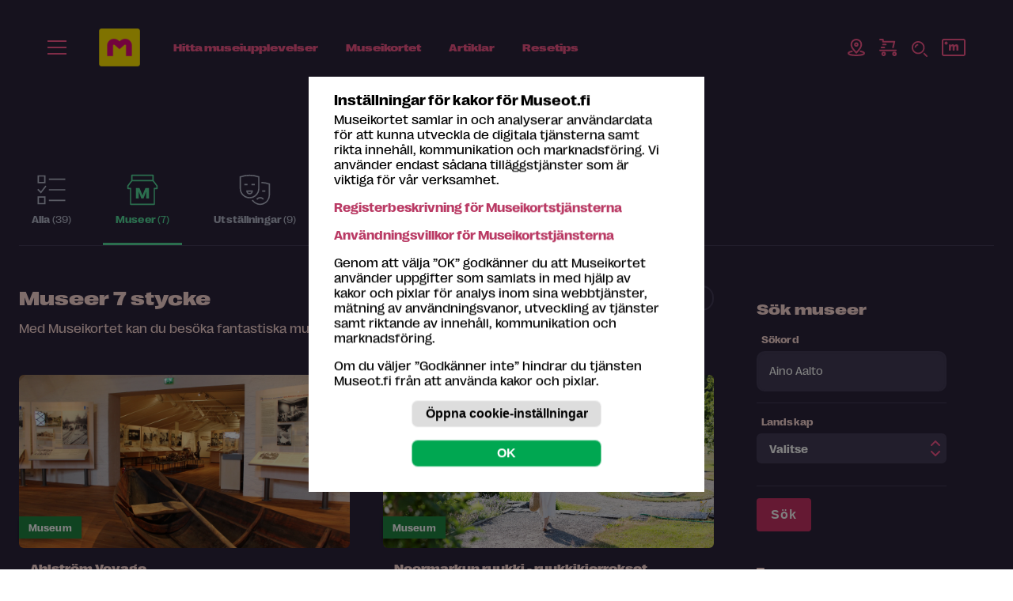

--- FILE ---
content_type: image/svg+xml
request_url: https://museot.fi/kuvat/icon/icon-dropdown-arrows-24.svg
body_size: 193
content:
<svg xmlns="http://www.w3.org/2000/svg" width="24" height="24" fill="none" viewBox="0 0 24 24">
    <path stroke="#FF598F" stroke-linecap="round" stroke-linejoin="round" stroke-miterlimit="10" stroke-width="2" d="M7 8l5-5 5 5M17 16l-5 5-5-5"/>
</svg>
